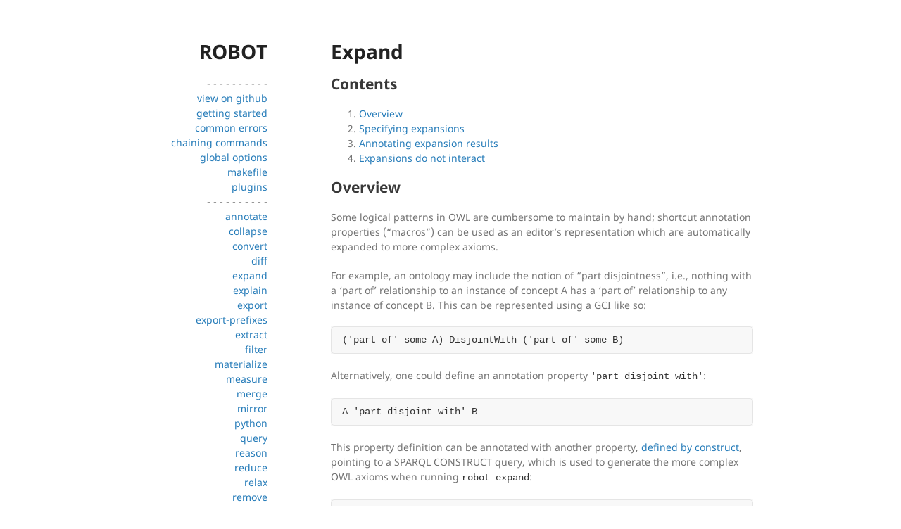

--- FILE ---
content_type: text/html; charset=utf-8
request_url: https://robot.obolibrary.org/expand
body_size: 2466
content:
<!doctype html>
<html lang="en-US">
  <head>
    <style>
      a code {color:#267CB9;}
    </style>
    <meta charset="utf-8">
    <meta http-equiv="X-UA-Compatible" content="chrome=1">

<!-- Begin Jekyll SEO tag v2.8.0 -->
<title>Expand | robot</title>
<meta name="generator" content="Jekyll v3.10.0" />
<meta property="og:title" content="Expand" />
<meta property="og:locale" content="en_US" />
<meta name="description" content="ROBOT is an OBO Tool" />
<meta property="og:description" content="ROBOT is an OBO Tool" />
<link rel="canonical" href="http://robot.obolibrary.org/expand.html" />
<meta property="og:url" content="http://robot.obolibrary.org/expand.html" />
<meta property="og:site_name" content="robot" />
<meta property="og:type" content="website" />
<meta name="twitter:card" content="summary" />
<meta property="twitter:title" content="Expand" />
<script type="application/ld+json">
{"@context":"https://schema.org","@type":"WebPage","description":"ROBOT is an OBO Tool","headline":"Expand","url":"http://robot.obolibrary.org/expand.html"}</script>
<!-- End Jekyll SEO tag -->


    <link rel="stylesheet" href="/assets/css/style.css?v=efcdf7c26c4c33740017990de478dbd97e719e31">
    <meta name="viewport" content="width=device-width">
    <!--[if lt IE 9]>
    <script src="//html5shiv.googlecode.com/svn/trunk/html5.js"></script>
    <![endif]-->
  </head>
  <body>
    <div class="wrapper">
      <header style="width:170px; position: relative">
        <a href="http://robot.obolibrary.org"> <h1 align="right">ROBOT</h1> </a>
        <p align="right">
          - - - - - - - - - -<br>
          <a href="https://github.com/ontodev/robot">view on github</a><br>
          <a href="/">getting started</a><br>
          <a href="/errors">common errors</a><br>
          <a href="/chaining">chaining commands</a><br>
          <a href="/global">global options</a><br>
          <a href="/make">makefile</a><br>
          <a href="/plugins">plugins</a><br>
          - - - - - - - - - -<br>
          <a href="/annotate">annotate</a><br>
          <a href="/collapse">collapse</a><br>
          <a href="/convert">convert</a><br>
          <a href="/diff">diff</a><br>
          <a href="/expand">expand</a><br>
          <a href="/explain">explain</a><br>
          <a href="/export">export</a><br>
          <a href="/export-prefixes">export-prefixes</a><br>
          <a href="/extract">extract</a><br>
          <a href="/filter">filter</a><br>
          <a href="/materialize">materialize</a><br>
          <a href="/measure">measure</a><br>
          <a href="/merge">merge</a><br>
          <a href="/mirror">mirror</a><br>
          <a href="/python">python</a><br>
          <a href="/query">query</a><br>
          <a href="/reason">reason</a><br>
          <a href="/reduce">reduce</a><br>
          <a href="/relax">relax</a><br>
          <a href="/remove">remove</a><br>
          <a href="/rename">rename</a><br>
          <a href="/repair">repair</a><br>
          <a href="/report">report</a><br>
          <a href="/template">template</a><br>
          <a href="/unmerge">unmerge</a><br>
          <a href="/validate-profile">validate-profile</a><br>
          <a href="/verify">verify</a><br>
          - - - - - - - - - -<br>
          <small>ROBOT is licensed under the </small><br>
          <small><a href="https://raw.githubusercontent.com/ontodev/robot/master/LICENSE.txt" target="_blank">BSD 3-Clause License</a>.<br>
          Theme by <a href="https://github.com/orderedlist">orderedlist</a></small>
        </p>
      </header>
      <section style="width:600px;">

      <h1 id="expand">Expand</h1>

<h2 id="contents">Contents</h2>

<ol>
  <li><a href="#overview">Overview</a></li>
  <li><a href="#specifying-expansions">Specifying expansions</a></li>
  <li><a href="#annotating-expansion-results">Annotating expansion results</a></li>
  <li><a href="#expansions-do-not-interact">Expansions do not interact</a></li>
</ol>

<h2 id="overview">Overview</h2>

<p>Some logical patterns in OWL are cumbersome to maintain by hand; shortcut annotation properties (“macros”) can be used as an editor’s representation which are automatically expanded to more complex axioms.</p>

<p>For example, an ontology may include the notion of “part disjointness”, i.e., nothing with a ‘part of’ relationship to an instance of concept A has a ‘part of’ relationship to any instance of concept B. This can be represented using a GCI like so:</p>

<div class="language-plaintext highlighter-rouge"><div class="highlight"><pre class="highlight"><code>('part of' some A) DisjointWith ('part of' some B)
</code></pre></div></div>

<p>Alternatively, one could define an annotation property <code class="language-plaintext highlighter-rouge">'part disjoint with'</code>:</p>

<div class="language-plaintext highlighter-rouge"><div class="highlight"><pre class="highlight"><code>A 'part disjoint with' B
</code></pre></div></div>

<p>This property definition can be annotated with another property, <a href="http://purl.obolibrary.org/obo/OMO_0002000">defined by construct</a>, pointing to a SPARQL CONSTRUCT query, which is used to generate the more complex OWL axioms when running <code class="language-plaintext highlighter-rouge">robot expand</code>:</p>

<div class="language-plaintext highlighter-rouge"><div class="highlight"><pre class="highlight"><code>'part disjoint with' 'defined by construct' """
    PREFIX owl: &lt;http://www.w3.org/2002/07/owl#&gt;
    PREFIX : &lt;http://example.org/
    CONSTRUCT {
      [
        a owl:Restriction ;
        owl:onProperty :part_of ;
        owl:someValuesFrom ?a ;
        owl:disjointWith [
          a owl:Restriction ;
          owl:onProperty :part_of ;
          owl:someValuesFrom ?b
        ]
      ]
    }
    WHERE {
      ?a :part_disjoint_with ?b .
    }
    """
</code></pre></div></div>

<p>Here is an example:</p>

<div class="language-plaintext highlighter-rouge"><div class="highlight"><pre class="highlight"><code>robot expand \
    --input unexpanded.ttl \
    --output results/expanded.ttl
</code></pre></div></div>

<h2 id="specifying-expansions">Specifying expansions</h2>

<p>By default, all SPARQL CONSTRUCT queries found as values for the <a href="http://purl.obolibrary.org/obo/OMO_0002000">defined by construct</a> property will be executed against the input ontology, and the results merged in.</p>

<p>Alternatively, specific macro terms can be included or excluded from the expansion process with <code class="language-plaintext highlighter-rouge">--expand-term</code> and <code class="language-plaintext highlighter-rouge">--no-expand-term</code>:</p>

<div class="language-plaintext highlighter-rouge"><div class="highlight"><pre class="highlight"><code>robot expand \
    --input unexpanded.ttl \
    --expand-term 'http://example.org/never_part_of' \
    --output results/expanded-terms.ttl
</code></pre></div></div>

<p>You can also use <code class="language-plaintext highlighter-rouge">--expand-term-file</code> and <code class="language-plaintext highlighter-rouge">--no-expand-term-file</code> to import lists of properties from files: one CURIE or IRI per line, similar to <a href="/examples/parts.txt"><code class="language-plaintext highlighter-rouge">parts.txt</code></a>. Term in the “no-expand” list (both via arguments and files) will be subtracted from the “expand” list.</p>

<h2 id="annotating-expansion-results">Annotating expansion results</h2>

<p>Axioms generated via the <code class="language-plaintext highlighter-rouge">expand</code> command can be annotated with a <a href="http://purl.org/dc/terms/source">dct:source</a> relation linking them to the property specifying the expansion:</p>

<div class="language-plaintext highlighter-rouge"><div class="highlight"><pre class="highlight"><code>robot expand \
    --input unexpanded.ttl \
    --annotate-expansion-axioms true \
    --output results/expanded-annotated.ttl
</code></pre></div></div>

<h2 id="expansions-do-not-interact">Expansions do not interact</h2>

<p>Expansion queries are applied to the input ontology, not to the output of any other expansions. So, expansions do not interact with one another, and their order of application does not matter. If you wish to implement interactions between expansions the command could be chained, e.g.:</p>

<div class="language-plaintext highlighter-rouge"><div class="highlight"><pre class="highlight"><code>robot expand -i myont.owl --expand-term A expand --expand-term B -o my-expanded.owl
</code></pre></div></div>

<p>It is possible that other expansion approaches that support interaction could be added to this command in the future, such as an RDF rule engine.</p>


      </section>
    </div>
    <script src="/assets/js/scale.fix.js"></script>


  
  </body>
</html>
